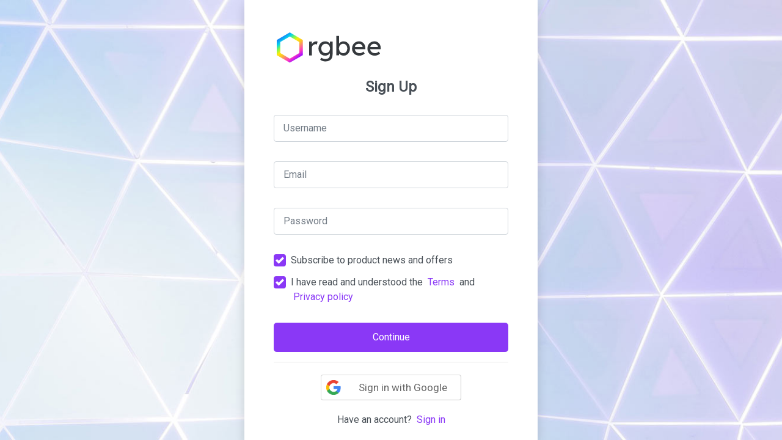

--- FILE ---
content_type: text/html; charset=utf-8
request_url: https://www.rgbee.net/signup?nextUrl=%2Fproduct%2F%25E5%25B8%2595%25E7%25A7%258B%25E8%258E%2589%25C2%25B7%25E8%25AB%25BE%25E8%2595%25BE%25E5%25A7%25AC%25E5%25BF%25AB%25E6%2584%259F%25E7%25B4%2580%25E9%258C%2584_II-18365&alarm=ageRestrictedLoginAlert
body_size: 6718
content:
<!DOCTYPE html>
<html>
<head>
    <meta name="viewport" content="width=device-width, initial-scale=1, user-scalable=0">
<title>Sign up | rgbee - Artworks for image enthusiasts</title>

<meta name="description" content="Check original photography, manga, video with free previews for high quality images and videos, online shopping for your private collection in app">
<meta property="og:title" content="Sign up">
<meta property="og:description" content="Check original photography, manga, video with free previews for high quality images and videos, online shopping for your private collection in app" />
<meta property="og:image" content="https://staticres1.rgbee.net/image/og_rgbee.jpg">

<link rel="alternate" hreflang="x-default" href="http://www.rgbee.net/signup?nextUrl=%2Fproduct%2F%25E5%25B8%2595%25E7%25A7%258B%25E8%258E%2589%25C2%25B7%25E8%25AB%25BE%25E8%2595%25BE%25E5%25A7%25AC%25E5%25BF%25AB%25E6%2584%259F%25E7%25B4%2580%25E9%258C%2584_II-18365&amp;alarm=ageRestrictedLoginAlert"  />
<link rel="alternate" hreflang="zh-tw" href="http://www.rgbee.net/signup?nextUrl=%2Fproduct%2F%25E5%25B8%2595%25E7%25A7%258B%25E8%258E%2589%25C2%25B7%25E8%25AB%25BE%25E8%2595%25BE%25E5%25A7%25AC%25E5%25BF%25AB%25E6%2584%259F%25E7%25B4%2580%25E9%258C%2584_II-18365&amp;alarm=ageRestrictedLoginAlert&amp;_l=zh-TW"  />
<link rel="alternate" hreflang="zh-cn" href="http://www.rgbee.net/signup?nextUrl=%2Fproduct%2F%25E5%25B8%2595%25E7%25A7%258B%25E8%258E%2589%25C2%25B7%25E8%25AB%25BE%25E8%2595%25BE%25E5%25A7%25AC%25E5%25BF%25AB%25E6%2584%259F%25E7%25B4%2580%25E9%258C%2584_II-18365&amp;alarm=ageRestrictedLoginAlert&amp;_l=zh-CN"  />
<link rel="alternate" hreflang="ja-jp" href="http://www.rgbee.net/signup?nextUrl=%2Fproduct%2F%25E5%25B8%2595%25E7%25A7%258B%25E8%258E%2589%25C2%25B7%25E8%25AB%25BE%25E8%2595%25BE%25E5%25A7%25AC%25E5%25BF%25AB%25E6%2584%259F%25E7%25B4%2580%25E9%258C%2584_II-18365&amp;alarm=ageRestrictedLoginAlert&amp;_l=ja"  />
<link rel="alternate" hreflang="th-th" href="http://www.rgbee.net/signup?nextUrl=%2Fproduct%2F%25E5%25B8%2595%25E7%25A7%258B%25E8%258E%2589%25C2%25B7%25E8%25AB%25BE%25E8%2595%25BE%25E5%25A7%25AC%25E5%25BF%25AB%25E6%2584%259F%25E7%25B4%2580%25E9%258C%2584_II-18365&amp;alarm=ageRestrictedLoginAlert&amp;_l=th"  />
<link rel="alternate" hreflang="en-us" href="http://www.rgbee.net/signup?nextUrl=%2Fproduct%2F%25E5%25B8%2595%25E7%25A7%258B%25E8%258E%2589%25C2%25B7%25E8%25AB%25BE%25E8%2595%25BE%25E5%25A7%25AC%25E5%25BF%25AB%25E6%2584%259F%25E7%25B4%2580%25E9%258C%2584_II-18365&amp;alarm=ageRestrictedLoginAlert&amp;_l=en"  />


<link rel="shortcut icon" href="/res/img/favicon.ico" type="image/x-icon" />
<link rel="stylesheet" href="/res/vendor/bootstrap/dist/css/bootstrap.min.css" />
<link rel="stylesheet" href="/res/vendor/vendor.min.css" />
<link rel="stylesheet" href="/res/css/rgbee.min.css" />
<link rel="stylesheet" href="/res/css/rgbee.base.css" />
<!-- important required -->
<script type="text/javascript" src="/res/vendor/jquery/dist/jquery.min.js"></script>
<!-- Anti-flicker snippet (recommended) -->    
<style>.async-hide { opacity: 0 !important} </style>
<script>var dataLayer = [];</script>
<script>(function(a,s,y,n,c,h,i,d,e){s.className+=' '+y;h.start=1*new Date;
h.end=i=function(){s.className=s.className.replace(RegExp(' ?'+y),'')};
(a[n]=a[n]||[]).hide=h;setTimeout(function(){i();h.end=null},c);h.timeout=c;
})(window,document.documentElement,'async-hide','dataLayer', 0,
{'GTM-TZJ4JPH':true});</script>
<!-- Anti-flicker snippet (recommended) end -->  
<!-- Google Tag Manager -->
<script>    
    (function(w,d,s,l,i){w[l]=w[l]||[];w[l].push({'gtm.start':
    new Date().getTime(),event:'gtm.js'});var f=d.getElementsByTagName(s)[0],
    j=d.createElement(s),dl=l!='dataLayer'?'&l='+l:'';j.async=true;j.src=
    'https://www.googletagmanager.com/gtm.js?id='+i+dl;f.parentNode.insertBefore(j,f);
    })(window,document,'script','dataLayer','GTM-TZJ4JPH');
</script>
<!-- End Google Tag Manager -->
<!-- Google APIs-->
<meta name="google-signin-client_id" content="426300661528-0b67p4n7blder60usi0vllgoimq4494q.apps.googleusercontent.com">
<script src="https://apis.google.com/js/platform.js" async defer></script>    
<!-- Google APIs end-->
<script>
    var rgbee = rgbee || {};
    
    rgbee.current = { cd1: 'null', cd2: 'null' }
    
</script>
</head>
<body>
<!-- Google Tag Manager (noscript) -->
<noscript><iframe src="https://www.googletagmanager.com/ns.html?id=GTM-TZJ4JPH"
    height="0" width="0" style="display:none;visibility:hidden"></iframe></noscript>
    <!-- End Google Tag Manager (noscript) -->
    <div id="wrap">
    <!-- Navigation -->
    
    
    <div id="auth-frame" class="d-flex align-content-center justify-content-center flex-column h-100">
        <div class="container Regular shadow p-4 px-sm-5 py-sm-5 bg-white">
            <div>
                <a href="/"><img src="/res/img/img-logo.svg" class="logo"></a>
            </div>
            <div>
                <h1 class="text-center pt-3 pb-1 h4 font-weight-bold">Sign up</h1>	
<form novalidate auth-signup-form>
	<input type="hidden" id="nextUrl" value="/"/>
	<div class="py-2"></div>
	<div class="form-group">
		<input type="text" id="f_username" class="form-control form-input" data-valid="username"/>
		<label for="f_username" class="text-muted form-label">Username</label>
	</div>
	<div class="py-2"></div>
	<div class="form-group">
		<input type="email" id="f_email" class="form-control form-input" data-valid="email" />
		<label for="f_email" class="text-muted form-label">Email</label>
	</div>
	<div class="py-2"></div>
	<div class="form-group">
		<input type="password" id="f_password" class="form-control form-input" data-valid="init_password"/>
		<label for="f_password" class="text-muted form-label">Password</label>
	</div>
	<div class="py-1"></div>	
	

	<div class="form-group">		
		<div class="custom-control custom-checkbox">
			<input type="checkbox" id="f_subscribeNewsOffers" checked
			class="custom-control-input">
			<label class="custom-control-label" for="f_subscribeNewsOffers">Subscribe to product news and offers</label>
		</div>
		<div class="custom-control custom-checkbox">
			<input type="checkbox" id="f_agreeTermPrivacy" checked
			class="custom-control-input" data-valid="agree_policy"/>
			<label class="custom-control-label" for="f_agreeTermPrivacy">I have read and understood the <a class="text-primary px-1" href="/terms" target="_blank">Terms</a> and <a class="text-primary px-1" href="/privacy" target="_blank">Privacy policy</a></label>
		</div>
	</div>
	<div class="py-1"></div>
	<div>
		<input type="submit" value="continue" class="btn btn-lg btn--primary w-100" />
	</div>
</form>
<!--
<div class="mb-2 text-center text-black-50">
	<span>usingOtherSigninFunction</span>
</div>
-->
<hr>


<div class="py-1 text-center">
	<div id="gSignInWrapper">
    <div id="gSignInBtn" class="">
        <div>
            <img src="/res/img/google-icon/32.png" />
        </div>
        <span>Sign in with Google</span>
    </div>
</div>
<link href="https://fonts.googleapis.com/css?family=Roboto" rel="stylesheet" type="text/css">
<script src="https://apis.google.com/js/api:client.js"></script>
<script>
    var googleUser = {};
    var startApp = function () {
        gapi.load('auth2', function () {
            // Retrieve the singleton for the GoogleAuth library and set up the client.
            auth2 = gapi.auth2.init({
                client_id: '426300661528-0b67p4n7blder60usi0vllgoimq4494q.apps.googleusercontent.com',
                cookiepolicy: 'single_host_origin',
                // Request scopes in addition to 'profile' and 'email'
                //scope: 'additional_scope'
            });
            auth2.attachClickHandler(
                document.getElementById('gSignInBtn'), 
                {},
                function (googleUser) {
                    var bp = googleUser.getBasicProfile();                    
                    var ar = googleUser.getAuthResponse();
                    var profile = {
                        auth: ar,
                        email: bp.getEmail(), 
                        name: bp.getName(),
                        id: bp.getId(),
                        avatar: bp.getImageUrl()
                    }; 
                    if ( rgbee.auth.gsignin ) {
                        rgbee.auth.gsignin( profile );
                    }
                }, function (error) {
                }
            );
        });
    };


</script>
<style type="text/css">
    #gSignInBtn {
        min-width: 230px;
        font-size: 17px;
        font-weight: 500;
        /*font-family: 'Roboto', sans-serif;*/
        /*background: #4285F4;*/
        color: #666;
        display: block;
        border-radius: 2px;
        padding-right: 12px;
        text-align: center;
        position: relative;
        line-height: 20px;
        padding: 10px 12px 10px 50px;
        border: 1px solid rgba(197, 197, 197, 0.667);
        border-bottom: 1px solid rgba(197, 197, 197, 1);
        border-right: 1px solid rgba(197, 197, 197, 1);
        border-radius: 4px;
        box-sizing: border-box;
        display: inline-block;
    }

    #gSignInBtn>div {
        width: 40px;
        height: 40px;
        position: absolute;
        left: 0;
        top: 0;
        /*background: white;*/
        margin-right: 10px;
        border-radius: 4px 0px 0px 4px;
        display: flex;
        justify-content: center;
        align-items: center;
    }

    #gSignInBtn>div>img {
        width: 24px;
        height: 24px;
    }

    #gSignInBtn:hover {
        cursor: pointer;
    }
</style>
<!-- In the callback, you would hide the gSignInWrapper element on a
  successful sign in -->

<script>startApp();</script></div>

<div class="mt-3 text-center">
	<span class="mr-1">Have an account?</span>
	<a class="text-primary"	href="/signin?nextUrl=%2Fproduct%2F%25E5%25B8%2595%25E7%25A7%258B%25E8%258E%2589%25C2%25B7%25E8%25AB%25BE%25E8%2595%25BE%25E5%25A7%25AC%25E5%25BF%25AB%25E6%2584%259F%25E7%25B4%2580%25E9%258C%2584_II-18365&amp;alarm=ageRestrictedLoginAlert">Sign in</a>
</div>

            </div>
        </div>
    </div>
    
    <!-- /#page-wrapper -->

</div>
<!-- /#wrapper -->
<script type="text/javascript" src="/res/vendor/jquery.cookie/jquery.cookie.js"></script>
<script type="text/javascript" src="/res/vendor/jquery.qrcode/jquery.qrcode.min.js"></script>
<script type="text/javascript" src="/res/vendor/url-polyfill/url-polyfill.min.js"></script>
<script type="text/javascript" src="/res/vendor/popper.js/dist/umd/popper.min.js"></script>
<script type="text/javascript" src="/res/vendor/bootstrap/dist/js/bootstrap.min.js"></script>
<!-- <script type="text/javascript" src="/res/vendor/bootstrap/dist/js/bootstrap.bundle.min.js"></script> -->
<script type="text/javascript" src="/res/vendor/justifiedGallery/dist/js/jquery.justifiedGallery.min.js"></script>
<script type="text/javascript" src="/res/vendor/swiper/js/swiper.min.js"></script>
<script type="text/javascript" src="/res/vendor/OwlCarousel2/dist/owl.carousel.min.js"></script>
<script type="text/javascript" src="/res/vendor/node-waves/dist/waves.min.js"></script>
<script type="text/javascript" src="/res/vendor/sprintf-js/dist/sprintf.min.js"></script>
<script type="text/javascript" src="/res/vendor/crypto-js/crypto-js.js"></script>
<script type="text/javascript" src="/res/vendor/JavaScript-Templates/js/tmpl.min.js"></script>
<script type="text/javascript" src="/res/vendor/JavaScript-Load-Image/js/load-image.all.min.js"></script>
<script type="text/javascript" src="/res/vendor/JavaScript-Canvas-to-Blob/js/canvas-to-blob.min.js"></script>
<script type="text/javascript" src="/res/vendor/JavaScript-Templates/js/tmpl.min.js"></script>

<script>
var rgbee = rgbee || {};
rgbee.message = {};
rgbee.message.pleaseEnterEmail = 'Please enter email'; // Email未輸入
rgbee.message.pleaseEnterValidEmail = 'Please enter a valid email'; // Email格式錯誤
rgbee.message.pleaseEnterPassword = 'Please enter password'; // 密碼未輸入
rgbee.message.facebookAccountEmailUnverify = 'Facebook account hasn&#39;t passed email verification, please verify and try again'; // DB中無此帳號（採用general錯誤訊息，避免使用者猜帳號）
rgbee.message.loginFailedGeneral = 'Login failed, please check your Account and Password'; // 同一帳號同時登入超過3個（不含）瀏覽器視窗
rgbee.message.loginFailedOverLimit = 'Browsers limit reached, please close some browser windows and try again'; // 密碼輸入錯誤5次以內（採用general錯誤訊息，避免使用者猜帳號）
rgbee.message.loginFailedGeneral = 'Login failed, please check your Account and Password'; // 密碼輸入錯誤超過5次(不含)
rgbee.message.loginFailedOverTimes = 'Login failed for 5 times, please try again after 10 minutes'; // 以上原因以外的登入失敗狀況
rgbee.message.loginFailedGeneral = 'Login failed, please check your Account and Password'; // 使用Facebook登入取得Email失敗
rgbee.message.resetPasswordAccountNotExisted = 'Sorry, we cannot find the account'; // 按確定送出，發現DB無此帳號
rgbee.message.pleaseEnterUsername = 'Please enter your username'; // 使用者名稱未輸入 
rgbee.message.usernameLength = 'Username must be between 3-16 characters'; // 使用者名稱長度少於3個字，大於上限16字時，直接擋輸入
rgbee.message.pleaseEnterValidEmail = 'Please enter a valid email'; // Email格式錯誤
rgbee.message.emailAlreadyBeenUsed = 'Email already been used'; // Email已被別人註冊
rgbee.message.pleaseEnterPassword = 'Please enter password'; // 密碼未輸入
rgbee.message.passwordLength = 'Password must be between 6-20 characters'; // 密碼長度少於6個字，大於上限20字時，直接擋輸入
rgbee.message.pleaseAgreeTerm = 'Please agree to the Terms'; // 未勾選同意條款
rgbee.message.loginFailed = 'Login failed'; // 登入失敗
rgbee.message.ConfirmNewPasswordDoNotMatch = 'Confirm new password do not match, please enter again';// 確認密碼與密碼不一致
rgbee.message.promoCodeExpired = 'Promo code expired, please use other Promo code'; // 促銷代碼已經過期，請更換其他促銷代碼
rgbee.message.promoCodeGivenOut = 'Sorry, this Promo code has given out'; // 很抱歉，此促銷代碼已被兌換完畢
rgbee.message.doesntMeetCampaignCondition = 'Doesn&#39;t meet the campaign&#39;s condition'; // 不符合活動資格
rgbee.message.haventEnterCorrectPromoCode = 'You haven&#39;t entered any correct Promo code yet'; // 錯誤的促銷代碼，請再確認

rgbee.message.productAddedToCart = 'Product added to cart'; // 商品已加入購物車
rgbee.message.xAlreadyInYourCart = '%s already in your cart'; // %s已在您的購物車

rgbee.message.creditCardInformationDeleted = 'Credit card information deleted'; // 信用卡資料已刪除",

rgbee.message.paypalMayFailInTW = 'PayPal account registered in Taiwan may fail to checkout'; // 因法令規定，台灣註冊的PayPal帳戶可能無法順利交易
rgbee.message.creditCardWillBeTokenized = 'Credit card information will be tokenized for 1 click payment, you can delete this information anytime'; // 將加密記錄信用卡資訊方便您一鍵付款，您隨時可以刪除這些資訊
rgbee.message.creditCardHasBeenTokenized = 'Credit card information has been tokenized for 1 click payment, you can delete this information anytime'; // 已加密記錄信用卡資訊方便您一鍵付款，您隨時可以刪除這些資訊

rgbee.message.Processing = 'Processing'; // 處理中
rgbee.message.invalidOperation = 'Invalid operation'; 

rgbee.message.savedTheProductSuccessful = 'Saved products can be viewed in Following list'; // 收藏商品成功，您可以從個人追蹤清單瀏覽已收藏的商品
rgbee.message.unsaveSuccess = 'Remove from your saved list'; // 取消收藏
rgbee.message.followSuccess = 'Successfully followed, you will receive notifications of new products'; // 追蹤商店成功，您將收到最新商品通知
rgbee.message.unfollowed = 'Unfollowed'; // 取消追蹤

rgbee.message.save = 'Save'; // 收藏
rgbee.message.unsaved = 'Removed from saved list'; // 取消收藏
rgbee.message.follow = 'Follow'; // 追蹤
rgbee.message.following = 'Following'; // 追蹤
rgbee.message.unfollowed = 'Unfollowed'; // 取消追蹤

rgbee.message.savedStatus = 'Saved'; // 已收藏
rgbee.message.followingStatus = 'Following'; // 已追蹤（目前會隨機出現另一個 Unfullowed 字串）


rgbee.message.pleaseSelectAtLeastXSeconds = 'Please select at least 6sec as content preview, click play to show the result'; // 請選擇 %s 以上片段提供使用者試看
rgbee.message.wrongPreviewRangeWarning = 'Wrong preview range, please setup again'; // 試看範圍指定錯誤，請重新設定
rgbee.message.ConversionOfYourWorkHasntCompleted = 'Conversion of your content hasn&#39;t completed, you can preview result after conversion'; // 檔案內容尚未轉檔，轉檔完成後即可預覽
rgbee.message.complete = 'Complete'; // 完成
rgbee.message.processing = 'Processing'; // 處理中
rgbee.message.submitted = 'Submitted'; // 已提交

rgbee.message.unsupportedFileName = 'Unsupported file names, please use only alphanumeric letters and upload again'; // 不支援的檔名，請使用英數字命名再重新上傳
rgbee.message.wrongFileFormatWarning = 'Wrong file format, please upload again'; // 檔案格式錯誤，請重新上傳
rgbee.message.haventReachedMinimumWarning = 'Haven&#39;t reached minimum 4 pictures, please upload again'; // 未達檔案數量下限 %s 張，請重新上傳, %s 代入張數下限，目前為 4
rgbee.message.reachedMaximumNumberWarning = 'Maximum 400 pictures reached, please upload again'; // 超過檔案數量上限 %s 張，請重新上傳, %s 代入張數上限，目前為 400
rgbee.message.reachedMaximumFileSizeWarning = 'Maximum file size 800MB reached, please upload again'; // 超過檔案容量上限 %s，請重新上傳, %s 代入容量下限，目前為 800
rgbee.message.unexpectedErrorWarning = 'Unexpected error, please try again'; // 未預期的錯誤，請再試一次, 給所有其他錯誤使用的備用訊息
rgbee.message.pleaseChooseAtLeastXPicutures = 'Please choose at least 4 pictures as content preview'; // 請選擇 %s 張以上圖片提供使用者試看
rgbee.message.uploadContentFile = 'Upload content file'; // 上傳媒體內容
rgbee.message.haventUploadAnything = 'You haven&#39;t uploaded anything'; // 你沒有上傳任何內容
rgbee.message.imageUploadNotice1 = 'Prepare at least 4 to max 700 JPEG or 24-bit PNG (no alpha) pictures. Min length for any side: 1000px. Max length for any side: 2560px';
rgbee.message.uploadingPleaseWait = 'Uploading, please wait'; // 上傳中請稍後
rgbee.message.pleaseAddAtLeastXIncludedProducts = 'Please add at least 2 included products'; // 請加入至少 %s 個包含商品
rgbee.message.includedProductsLimitReached = 'Included products limit reached'; // 已加入超過上限的包含商品
rgbee.message.noMainProductFound = 'You haven&#39;t chosen a main product'; // 沒有設定主要商品
rgbee.message.copyOfX = 'Copy of %s'; // %s 的複本
rgbee.message.haventUploadX = 'You haven&#39;t uploaded '; // 您尚未上傳%s
rgbee.message.haventEnterX = 'You haven&#39;t entered '; // 您尚未輸入%s

rgbee.message.haventEnterX_productName      = 'You haven&#39;t entered Product name'; // 您尚未輸入 productName
rgbee.message.haventEnterX_category         = 'You haven&#39;t entered Category'; // 您尚未輸入 category
rgbee.message.haventEnterX_contentRating    = 'You haven&#39;t entered Content rating'; // 您尚未輸入 contentRating
rgbee.message.haventEnterX_filtersLanguage  = 'You haven&#39;t entered Language'; // 您尚未輸入 filtersLanguage
rgbee.message.haventEnterX_description      = 'You haven&#39;t entered Description'; // 您尚未輸入 description

rgbee.message.haventUploadX_thumbnail       = 'You haven&#39;t uploaded Thumbnail'; // 您尚未輸入 productName
rgbee.message.haventUploadX_cover           = 'You haven&#39;t uploaded Cover'; // 您尚未輸入 cover

rgbee.message.haventEnterCorrectNumber      = 'Please enter the correct number';
rgbee.message.haventEnterCorrectRange       = 'Please enter the correct range';
rgbee.message.storeNameUsed                 = 'Store name used, please enter another store name '; // 商店名稱已使用
</script>
<script type="text/javascript" src="/res/js/rgbee.ui.js"></script>  
<script type="text/javascript" src="/res/js/rgbee.js"></script>
<script type="text/javascript" src="/res/js/rgbee.cart.js"></script>  
<script type="text/javascript" src="/res/js/rgbee.file.upload.js"></script> 
<script type="text/javascript" src="/res/js/rgbee.ga.js"></script>
<script type="text/javascript" src="/res/js/rgbee.preview.js"></script>
<script type="text/javascript" src="/res/js/rgbee.checkout.js"></script>
<script type="text/javascript" src="/res/js/rgbee.follow.js"></script>
<script type="text/javascript" src="/res/js/rgbee.user.js"></script>
</body>
</html>

--- FILE ---
content_type: text/javascript; charset=utf-8
request_url: https://app.link/_r?sdk=web2.86.5&branch_key=key_live_aiPD1T8tRBiG7LW50MdorpcaAwomwD1I&callback=branch_callback__0
body_size: 72
content:
/**/ typeof branch_callback__0 === 'function' && branch_callback__0("1541342917894223990");